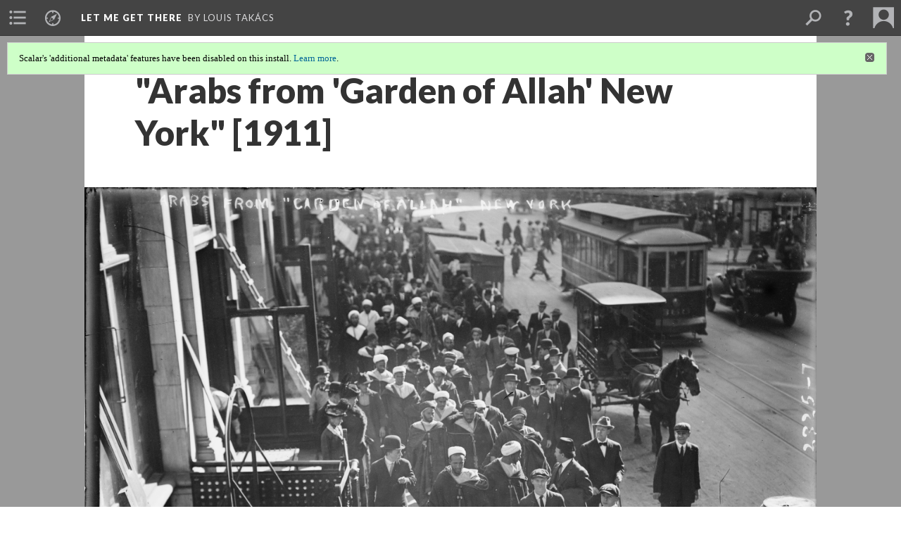

--- FILE ---
content_type: text/html; charset=UTF-8
request_url: https://scalar.usc.edu/works/let-me-get-there/media/garden-of-allah
body_size: 45312
content:
<?xml version="1.0" encoding="UTF-8"?>
<!DOCTYPE html>
<html xml:lang="en" lang="en"
	xmlns:rdf="http://www.w3.org/1999/02/22-rdf-syntax-ns#"
	xmlns:rdfs="http://www.w3.org/2000/01/rdf-schema#"
	xmlns:dc="http://purl.org/dc/elements/1.1/"
	xmlns:dcterms="http://purl.org/dc/terms/"
	xmlns:ctag="http://commontag.org/ns#"
	xmlns:art="http://simile.mit.edu/2003/10/ontologies/artstor#"
	xmlns:sioc="http://rdfs.org/sioc/ns#"
	xmlns:sioctypes="http://rdfs.org/sioc/types#"
	xmlns:foaf="http://xmlns.com/foaf/0.1/"
	xmlns:owl="http://www.w3.org/2002/07/owl#"
	xmlns:ov="http://open.vocab.org/terms/"
	xmlns:oac="http://www.openannotation.org/ns/"
	xmlns:scalar="http://scalar.usc.edu/2012/01/scalar-ns#"
	xmlns:shoah="http://tempuri.org/"
	xmlns:prov="http://www.w3.org/ns/prov#"
	xmlns:exif="http://ns.adobe.com/exif/1.0/"
	xmlns:iptc="http://ns.exiftool.ca/IPTC/IPTC/1.0/"
	xmlns:bibo="http://purl.org/ontology/bibo/"
	xmlns:id3="http://id3.org/id3v2.4.0#"
	xmlns:dwc="http://rs.tdwg.org/dwc/terms/"
	xmlns:vra="http://purl.org/vra/"
	xmlns:cp="http://scalar.cdla.oxycreates.org/commonplace/terms/"
	xmlns:tk="http://localcontexts.org/tk/"
	xmlns:gpano="http://ns.google.com/photos/1.0/panorama/"
>
<head>
<title>"Arabs from 'Garden of Allah' New York" [1911]</title>
<base href="https://scalar.usc.edu/works/let-me-get-there/media/garden-of-allah.16" />
<meta name="description" content="More than 20 Riffians walk a crowded sidewalk in New York City, just a day after their arrival at Ellis Island on 13 October 1911. The New York Times sarcastically reported on the scene: “Broadway experienced a Moroccan invasion yesterday afternoon when a party of twenty-five Berbers, in turbans and tunics, walked from Twenty-third Street to the Hotel Knickerbocker, on their first trip through an ‘infidel’ city. […] The buildings, the street cars, the bustle of the city attracted barely a passing notice from the dignified visitors.” (New York Times, 14 October 1911) The group was one of several brought to the U.S. by Hassan Ben Ali (in the photo, with fez and silver-handled cane) to perform in the Broadway production of &quot;The Garden of Allah&quot; between 1911 and 1914." />
<meta name="viewport" content="initial-scale=1, maximum-scale=1" />
<meta http-equiv="Content-Type" content="text/html; charset=UTF-8" />
<meta property="og:title" content="LET ME GET THERE: &quot;Arabs from &#039;Garden of Allah&#039; New York&quot; [1911]" />
<meta property="og:site_name" content="LET ME GET THERE" />
<meta property="og:url" content="https://scalar.usc.edu/works/let-me-get-there/media/garden-of-allah" />
<meta property="og:description" content="More than 20 Riffians walk a crowded sidewalk in New York City, just a day after their arrival at Ellis Island on 13 October 1911. The New York Times sarcastically reported on the scene: “Broadway experienced a Moroccan invasion yesterday afternoon when a party of twenty-five Berbers, in turbans and tunics, walked from Twenty-third Street to the Hotel Knickerbocker, on their first trip through an ‘infidel’ city. […] The buildings, the street cars, the bustle of the city attracted barely a passing notice from the dignified visitors.” (New York Times, 14 October 1911) The group was one of several brought to the U.S. by Hassan Ben Ali (in the photo, with fez and silver-handled cane) to perform in the Broadway production of &quot;The Garden of Allah&quot; between 1911 and 1914." />
<meta property="og:image" content="https://scalar.usc.edu/works/let-me-get-there/media/garden-of-allah.jpg" />
<meta property="og:type" content="article" />
<link rel="canonical" href="https://scalar.usc.edu/works/let-me-get-there/media/garden-of-allah" />
<link rel="shortcut icon" href="https://scalar.usc.edu/works/system/application/views/arbors/html5_RDFa/favicon_16.gif" />
<link rel="apple-touch-icon" href="https://scalar.usc.edu/works/system/application/views/arbors/html5_RDFa/favicon_114.jpg" />
<link id="urn" rel="scalar:urn" href="urn:scalar:version:2877066" />
<link id="view" href="plain" />
<link id="default_view" href="plain" />
<link id="primary_role" rel="scalar:primary_role" href="http://scalar.usc.edu/2012/01/scalar-ns#Media" />
<link id="terms_of_service" rel="dcterms:accessRights" href="http://scalar.usc.edu/terms-of-service/" />
<link id="privacy_policy" rel="dcterms:accessRights" href="http://scalar.usc.edu/privacy-policy/" />
<link id="scalar_version" href="2.6.9
" />
<link id="book_id" href="16062" />
<link id="parent" href="https://scalar.usc.edu/works/let-me-get-there/" />
<link id="approot" href="https://scalar.usc.edu/works/system/application/" />
<link id="flowplayer_key" href="#$095b1678109acb79c61" />
<link id="soundcloud_id" href="55070ba50cb72b8e26f220916c4d54a3" />
<link id="recaptcha2_site_key" href="6Lf3KioTAAAAAO6t462Rf3diixP1vprCIcGBTcVZ" />
<link id="recaptcha_public_key" href="6LcXg8sSAAAAAHH0MII0Enz8_u4QHQdStcJY1YGM" />
<link id="margin_nav" href="true" />
<link id="external_direct_hyperlink" href="true" />
<link id="google_maps_key" href="AIzaSyBOttvbPzBW47HCrZ24RZHaftXtHVwuvFU" />
<link id="harvard_art_museums_key" href="" />
<link id="CI_elapsed_time" href="0.1471" />
<link type="text/css" rel="stylesheet" href="https://scalar.usc.edu/works/system/application/views/melons/cantaloupe/css/reset.css" />
<link type="text/css" rel="stylesheet" href="https://scalar.usc.edu/works/system/application/views/melons/cantaloupe/css/bootstrap.min.css" />
<link type="text/css" rel="stylesheet" href="https://scalar.usc.edu/works/system/application/views/melons/cantaloupe/css/bootstrap-accessibility.css" />
<link type="text/css" rel="stylesheet" href="https://scalar.usc.edu/works/system/application/views/melons/cantaloupe/../../widgets/mediaelement/css/annotorious.css" />
<link type="text/css" rel="stylesheet" href="https://scalar.usc.edu/works/system/application/views/melons/cantaloupe/../../widgets/mediaelement/mediaelement.css" />
<link type="text/css" rel="stylesheet" href="https://scalar.usc.edu/works/system/application/views/melons/cantaloupe/css/common.css" />
<link type="text/css" rel="stylesheet" href="https://scalar.usc.edu/works/system/application/views/melons/cantaloupe/css/scalarvis.css" />
<link type="text/css" rel="stylesheet" href="https://scalar.usc.edu/works/system/application/views/melons/cantaloupe/css/header.css" />
<link type="text/css" rel="stylesheet" href="https://scalar.usc.edu/works/system/application/views/melons/cantaloupe/css/widgets.css" />
<link type="text/css" rel="stylesheet" href="https://scalar.usc.edu/works/system/application/views/melons/cantaloupe/css/responsive.css" />
<link type="text/css" rel="stylesheet" href="https://scalar.usc.edu/works/system/application/views/melons/cantaloupe/css/timeline.css" />
<link type="text/css" rel="stylesheet" href="https://scalar.usc.edu/works/system/application/views/melons/cantaloupe/css/timeline.theme.scalar.css" />
<link type="text/css" rel="stylesheet" href="https://scalar.usc.edu/works/system/application/views/melons/cantaloupe/css/screen_print.css" media="screen,print" />
<script type="text/javascript" src="https://scalar.usc.edu/works/system/application/views/arbors/html5_RDFa/js/jquery-3.4.1.min.js"></script>
<script type="text/javascript" src="https://www.google.com/recaptcha/api.js?render=explicit"></script>
<script type="text/javascript" src="https://scalar.usc.edu/works/system/application/views/melons/cantaloupe/js/bootstrap.min.js"></script>
<script type="text/javascript" src="https://scalar.usc.edu/works/system/application/views/melons/cantaloupe/js/jquery.bootstrap-modal.js"></script>
<script type="text/javascript" src="https://scalar.usc.edu/works/system/application/views/melons/cantaloupe/js/jquery.bootstrap-accessibility.js"></script>
<script type="text/javascript" src="https://scalar.usc.edu/works/system/application/views/melons/cantaloupe/js/main.js"></script>
<script type="text/javascript" src="https://scalar.usc.edu/works/system/application/views/melons/cantaloupe/js/jquery.dotdotdot.js"></script>
<script type="text/javascript" src="https://scalar.usc.edu/works/system/application/views/melons/cantaloupe/js/jquery.scrollTo.min.js"></script>
<script type="text/javascript" src="https://scalar.usc.edu/works/system/application/views/melons/cantaloupe/js/scalarheader.jquery.js"></script>
<script type="text/javascript" src="https://scalar.usc.edu/works/system/application/views/melons/cantaloupe/js/scalarpage.jquery.js"></script>
<script type="text/javascript" src="https://scalar.usc.edu/works/system/application/views/melons/cantaloupe/js/scalarmedia.jquery.js"></script>
<script type="text/javascript" src="https://scalar.usc.edu/works/system/application/views/melons/cantaloupe/js/scalarmediadetails.jquery.js"></script>
<script type="text/javascript" src="https://scalar.usc.edu/works/system/application/views/melons/cantaloupe/js/scalarindex.jquery.js"></script>
<script type="text/javascript" src="https://scalar.usc.edu/works/system/application/views/melons/cantaloupe/js/scalarhelp.jquery.js"></script>
<script type="text/javascript" src="https://scalar.usc.edu/works/system/application/views/melons/cantaloupe/js/scalarcomments.jquery.js"></script>
<script type="text/javascript" src="https://scalar.usc.edu/works/system/application/views/melons/cantaloupe/js/scalarsearch.jquery.js"></script>
<script type="text/javascript" src="https://scalar.usc.edu/works/system/application/views/melons/cantaloupe/js/scalarvisualizations.jquery.js"></script>
<script type="text/javascript" src="https://scalar.usc.edu/works/system/application/views/melons/cantaloupe/js/scalarstructuredgallery.jquery.js"></script>
<script type="text/javascript" src="https://scalar.usc.edu/works/system/application/views/melons/cantaloupe/js/scalarwidgets.jquery.js"></script>
<script type="text/javascript" src="https://scalar.usc.edu/works/system/application/views/melons/cantaloupe/js/scalarlenses.jquery.js"></script>
<script type="text/javascript" src="https://scalar.usc.edu/works/system/application/views/melons/cantaloupe/js/jquery.tabbing.js"></script>
<script>
$.getScript("https://www.googletagmanager.com/gtag/js?id=G-VSGL2S8Y0T'", function() {
  window.dataLayer = window.dataLayer || [];
  function gtag(){dataLayer.push(arguments);}
  gtag('js', new Date());
  gtag('config', 'G-VSGL2S8Y0T');
});

</script>
</head>
<body class="primary_role_media">

<article role="main">
	<header>
		<noscript><div class="error notice-js-required"><p>This site requires Javascript to be turned on. Please <a href="http://www.btny.purdue.edu/enablejavascript.html">enable Javascript</a> and reload the page.</p></div></noscript>
		<div class="scalarnotice notice-book-msg" style="display:none;" data-cookie="ci_hide_scalar_book_msg">Scalar's 'additional metadata' features have been disabled on this install. <a href="https://scalar.usc.edu">Learn more</a>.</div>
		<!-- Book -->
		<span resource="https://scalar.usc.edu/works/let-me-get-there" typeof="scalar:Book">
			<span property="dcterms:title" content="LET ME GET THERE"><a id="book-title" href="https://scalar.usc.edu/works/let-me-get-there/index"><span data-email-authors="true" data-hide-versions="true" data-margin-nav="true">LET ME GET THERE</span></a></span>
			<a class="metadata" tabindex="-1" inert rel="dcterms:hasPart" href="https://scalar.usc.edu/works/let-me-get-there/media/garden-of-allah"></a>
			<a class="metadata" tabindex="-1" inert rel="dcterms:tableOfContents" href="https://scalar.usc.edu/works/let-me-get-there/toc"></a>
			<a class="metadata" tabindex="-1" inert rel="sioc:has_owner" href="https://scalar.usc.edu/works/let-me-get-there/users/17554#index=0&role=author&listed=1"></a>
			<a class="metadata" tabindex="-1" inert rel="dcterms:publisher" href="https://scalar.usc.edu/works/let-me-get-there/publisher"></a>
		</span>
		<span inert resource="https://scalar.usc.edu/works/let-me-get-there/toc" typeof="scalar:Page">
			<span class="metadata" property="dcterms:title">Main Menu</span>
			<a class="metadata" tabindex="-1" rel="dcterms:references" href="https://scalar.usc.edu/works/let-me-get-there/introduction#index=1"></a>
			<a class="metadata" tabindex="-1" rel="dcterms:references" href="https://scalar.usc.edu/works/let-me-get-there/scope#index=2"></a>
			<a class="metadata" tabindex="-1" rel="dcterms:references" href="https://scalar.usc.edu/works/let-me-get-there/leaving-home#index=3"></a>
			<a class="metadata" tabindex="-1" rel="dcterms:references" href="https://scalar.usc.edu/works/let-me-get-there/immigrants-photographic-legacy#index=4"></a>
			<a class="metadata" tabindex="-1" rel="dcterms:references" href="https://scalar.usc.edu/works/let-me-get-there/sherman-and-hine-at-ellis-island#index=5"></a>
			<a class="metadata" tabindex="-1" rel="dcterms:references" href="https://scalar.usc.edu/works/let-me-get-there/deanonymizing-sherman-and-hines-photographs#index=6"></a>
			<a class="metadata" tabindex="-1" rel="dcterms:references" href="https://scalar.usc.edu/works/let-me-get-there/another-view-passport-photos#index=7"></a>
			<a class="metadata" tabindex="-1" rel="dcterms:references" href="https://scalar.usc.edu/works/let-me-get-there/photo-collections#index=8"></a>
			<a class="metadata" tabindex="-1" rel="dcterms:references" href="https://scalar.usc.edu/works/let-me-get-there/ordinary-people-extraordinary-lives#index=9"></a>
			<a class="metadata" tabindex="-1" rel="dcterms:references" href="https://scalar.usc.edu/works/let-me-get-there/conclusion#index=10"></a>
			<a class="metadata" tabindex="-1" rel="dcterms:references" href="https://scalar.usc.edu/works/let-me-get-there/credits-and-motivation#index=11"></a>
			<a class="metadata" tabindex="-1" rel="dcterms:references" href="https://scalar.usc.edu/works/let-me-get-there/terms-of-use--copyright#index=12"></a>
		</span>
		<span inert resource="https://scalar.usc.edu/works/let-me-get-there/introduction" typeof="scalar:Composite">
			<a class="metadata" tabindex="-1" rel="dcterms:hasVersion" href="https://scalar.usc.edu/works/let-me-get-there/introduction.14"></a>
			<a class="metadata" tabindex="-1" rel="dcterms:isPartOf" href="https://scalar.usc.edu/works/let-me-get-there"></a>
		</span>
		<span inert resource="https://scalar.usc.edu/works/let-me-get-there/introduction.14" typeof="scalar:Version">
			<span class="metadata" property="dcterms:title">Introduction</span>
			<span class="metadata" property="dcterms:description"></span>
			<a class="metadata" tabindex="-1" rel="dcterms:isVersionOf" href="https://scalar.usc.edu/works/let-me-get-there/introduction"></a>
		</span>
		<span inert resource="https://scalar.usc.edu/works/let-me-get-there/scope" typeof="scalar:Composite">
			<a class="metadata" tabindex="-1" rel="dcterms:hasVersion" href="https://scalar.usc.edu/works/let-me-get-there/scope.14"></a>
			<a class="metadata" tabindex="-1" rel="dcterms:isPartOf" href="https://scalar.usc.edu/works/let-me-get-there"></a>
		</span>
		<span inert resource="https://scalar.usc.edu/works/let-me-get-there/scope.14" typeof="scalar:Version">
			<span class="metadata" property="dcterms:title">Scope</span>
			<span class="metadata" property="dcterms:description"></span>
			<a class="metadata" tabindex="-1" rel="dcterms:isVersionOf" href="https://scalar.usc.edu/works/let-me-get-there/scope"></a>
		</span>
		<span inert resource="https://scalar.usc.edu/works/let-me-get-there/leaving-home" typeof="scalar:Composite">
			<a class="metadata" tabindex="-1" rel="dcterms:hasVersion" href="https://scalar.usc.edu/works/let-me-get-there/leaving-home.3"></a>
			<a class="metadata" tabindex="-1" rel="dcterms:isPartOf" href="https://scalar.usc.edu/works/let-me-get-there"></a>
		</span>
		<span inert resource="https://scalar.usc.edu/works/let-me-get-there/leaving-home.3" typeof="scalar:Version">
			<span class="metadata" property="dcterms:title">Leaving home</span>
			<span class="metadata" property="dcterms:description"></span>
			<a class="metadata" tabindex="-1" rel="dcterms:isVersionOf" href="https://scalar.usc.edu/works/let-me-get-there/leaving-home"></a>
		</span>
		<span inert resource="https://scalar.usc.edu/works/let-me-get-there/immigrants-photographic-legacy" typeof="scalar:Composite">
			<a class="metadata" tabindex="-1" rel="dcterms:hasVersion" href="https://scalar.usc.edu/works/let-me-get-there/immigrants-photographic-legacy.14"></a>
			<a class="metadata" tabindex="-1" rel="dcterms:isPartOf" href="https://scalar.usc.edu/works/let-me-get-there"></a>
		</span>
		<span inert resource="https://scalar.usc.edu/works/let-me-get-there/immigrants-photographic-legacy.14" typeof="scalar:Version">
			<span class="metadata" property="dcterms:title">Immigrants’ photographic legacy</span>
			<span class="metadata" property="dcterms:description"></span>
			<a class="metadata" tabindex="-1" rel="dcterms:isVersionOf" href="https://scalar.usc.edu/works/let-me-get-there/immigrants-photographic-legacy"></a>
		</span>
		<span inert resource="https://scalar.usc.edu/works/let-me-get-there/sherman-and-hine-at-ellis-island" typeof="scalar:Composite">
			<a class="metadata" tabindex="-1" rel="dcterms:hasVersion" href="https://scalar.usc.edu/works/let-me-get-there/sherman-and-hine-at-ellis-island.6"></a>
			<a class="metadata" tabindex="-1" rel="dcterms:isPartOf" href="https://scalar.usc.edu/works/let-me-get-there"></a>
		</span>
		<span inert resource="https://scalar.usc.edu/works/let-me-get-there/sherman-and-hine-at-ellis-island.6" typeof="scalar:Version">
			<span class="metadata" property="dcterms:title">Sherman and Hine at Ellis Island</span>
			<span class="metadata" property="dcterms:description"></span>
			<a class="metadata" tabindex="-1" rel="dcterms:isVersionOf" href="https://scalar.usc.edu/works/let-me-get-there/sherman-and-hine-at-ellis-island"></a>
		</span>
		<span inert resource="https://scalar.usc.edu/works/let-me-get-there/deanonymizing-sherman-and-hines-photographs" typeof="scalar:Composite">
			<a class="metadata" tabindex="-1" rel="dcterms:hasVersion" href="https://scalar.usc.edu/works/let-me-get-there/deanonymizing-sherman-and-hines-photographs.12"></a>
			<a class="metadata" tabindex="-1" rel="dcterms:isPartOf" href="https://scalar.usc.edu/works/let-me-get-there"></a>
		</span>
		<span inert resource="https://scalar.usc.edu/works/let-me-get-there/deanonymizing-sherman-and-hines-photographs.12" typeof="scalar:Version">
			<span class="metadata" property="dcterms:title">Deanonymizing Sherman and Hine's photographs</span>
			<span class="metadata" property="dcterms:description"></span>
			<a class="metadata" tabindex="-1" rel="dcterms:isVersionOf" href="https://scalar.usc.edu/works/let-me-get-there/deanonymizing-sherman-and-hines-photographs"></a>
		</span>
		<span inert resource="https://scalar.usc.edu/works/let-me-get-there/another-view-passport-photos" typeof="scalar:Composite">
			<a class="metadata" tabindex="-1" rel="dcterms:hasVersion" href="https://scalar.usc.edu/works/let-me-get-there/another-view-passport-photos.8"></a>
			<a class="metadata" tabindex="-1" rel="dcterms:isPartOf" href="https://scalar.usc.edu/works/let-me-get-there"></a>
		</span>
		<span inert resource="https://scalar.usc.edu/works/let-me-get-there/another-view-passport-photos.8" typeof="scalar:Version">
			<span class="metadata" property="dcterms:title">Another view: passport photos</span>
			<span class="metadata" property="dcterms:description"></span>
			<a class="metadata" tabindex="-1" rel="dcterms:isVersionOf" href="https://scalar.usc.edu/works/let-me-get-there/another-view-passport-photos"></a>
		</span>
		<span inert resource="https://scalar.usc.edu/works/let-me-get-there/photo-collections" typeof="scalar:Composite">
			<a class="metadata" tabindex="-1" rel="dcterms:hasVersion" href="https://scalar.usc.edu/works/let-me-get-there/photo-collections.16"></a>
			<a class="metadata" tabindex="-1" rel="dcterms:isPartOf" href="https://scalar.usc.edu/works/let-me-get-there"></a>
		</span>
		<span inert resource="https://scalar.usc.edu/works/let-me-get-there/photo-collections.16" typeof="scalar:Version">
			<span class="metadata" property="dcterms:title">Photo collections</span>
			<span class="metadata" property="dcterms:description"></span>
			<a class="metadata" tabindex="-1" rel="dcterms:isVersionOf" href="https://scalar.usc.edu/works/let-me-get-there/photo-collections"></a>
		</span>
		<span inert resource="https://scalar.usc.edu/works/let-me-get-there/ordinary-people-extraordinary-lives" typeof="scalar:Composite">
			<a class="metadata" tabindex="-1" rel="dcterms:hasVersion" href="https://scalar.usc.edu/works/let-me-get-there/ordinary-people-extraordinary-lives.6"></a>
			<a class="metadata" tabindex="-1" rel="dcterms:isPartOf" href="https://scalar.usc.edu/works/let-me-get-there"></a>
		</span>
		<span inert resource="https://scalar.usc.edu/works/let-me-get-there/ordinary-people-extraordinary-lives.6" typeof="scalar:Version">
			<span class="metadata" property="dcterms:title">Ordinary people, extraordinary lives</span>
			<span class="metadata" property="dcterms:description"></span>
			<a class="metadata" tabindex="-1" rel="dcterms:isVersionOf" href="https://scalar.usc.edu/works/let-me-get-there/ordinary-people-extraordinary-lives"></a>
		</span>
		<span inert resource="https://scalar.usc.edu/works/let-me-get-there/conclusion" typeof="scalar:Composite">
			<a class="metadata" tabindex="-1" rel="dcterms:hasVersion" href="https://scalar.usc.edu/works/let-me-get-there/conclusion.19"></a>
			<a class="metadata" tabindex="-1" rel="dcterms:isPartOf" href="https://scalar.usc.edu/works/let-me-get-there"></a>
		</span>
		<span inert resource="https://scalar.usc.edu/works/let-me-get-there/conclusion.19" typeof="scalar:Version">
			<span class="metadata" property="dcterms:title">Conclusion: the past has a future we never expect...</span>
			<span class="metadata" property="dcterms:description"></span>
			<a class="metadata" tabindex="-1" rel="dcterms:isVersionOf" href="https://scalar.usc.edu/works/let-me-get-there/conclusion"></a>
		</span>
		<span inert resource="https://scalar.usc.edu/works/let-me-get-there/credits-and-motivation" typeof="scalar:Composite">
			<a class="metadata" tabindex="-1" rel="dcterms:hasVersion" href="https://scalar.usc.edu/works/let-me-get-there/credits-and-motivation.5"></a>
			<a class="metadata" tabindex="-1" rel="dcterms:isPartOf" href="https://scalar.usc.edu/works/let-me-get-there"></a>
		</span>
		<span inert resource="https://scalar.usc.edu/works/let-me-get-there/credits-and-motivation.5" typeof="scalar:Version">
			<span class="metadata" property="dcterms:title">Credits and motivation</span>
			<span class="metadata" property="dcterms:description"></span>
			<a class="metadata" tabindex="-1" rel="dcterms:isVersionOf" href="https://scalar.usc.edu/works/let-me-get-there/credits-and-motivation"></a>
		</span>
		<span inert resource="https://scalar.usc.edu/works/let-me-get-there/terms-of-use--copyright" typeof="scalar:Composite">
			<a class="metadata" tabindex="-1" rel="dcterms:hasVersion" href="https://scalar.usc.edu/works/let-me-get-there/terms-of-use--copyright.10"></a>
			<a class="metadata" tabindex="-1" rel="dcterms:isPartOf" href="https://scalar.usc.edu/works/let-me-get-there"></a>
		</span>
		<span inert resource="https://scalar.usc.edu/works/let-me-get-there/terms-of-use--copyright.10" typeof="scalar:Version">
			<span class="metadata" property="dcterms:title">Terms of Use, copyright & contact</span>
			<span class="metadata" property="dcterms:description"></span>
			<a class="metadata" tabindex="-1" rel="dcterms:isVersionOf" href="https://scalar.usc.edu/works/let-me-get-there/terms-of-use--copyright"></a>
		</span>
		<span resource="https://scalar.usc.edu/works/let-me-get-there/users/17554" typeof="foaf:Person">
			<span class="metadata" aria-hidden="true" property="foaf:name">Louis Takács</span>
			<span class="metadata" aria-hidden="true" property="foaf:mbox_sha1sum">7841be6ee4f860ae11fdabc342ec4865ab90e4c0</span>
		</span>
		<span inert resource="https://scalar.usc.edu/works/let-me-get-there/publisher" typeof="scalar:Page">
			<span class="metadata" property="dcterms:title">© 2019–2026 Louis Takács</span>
		</span>
		<!-- Page -->
		<h1 property="dcterms:title">"Arabs from 'Garden of Allah' New York" [1911]</h1>
		<span resource="https://scalar.usc.edu/works/let-me-get-there/media/garden-of-allah" typeof="scalar:Media">
			<a class="metadata" tabindex="-1" inert rel="dcterms:hasVersion" href="https://scalar.usc.edu/works/let-me-get-there/media/garden-of-allah.16"></a>
			<a class="metadata" tabindex="-1" inert rel="dcterms:isPartOf" href="https://scalar.usc.edu/works/let-me-get-there"></a>
			<span class="metadata" aria-hidden="true" property="scalar:isLive">1</span>
			<a class="metadata" tabindex="-1" aria-hidden="true" rel="art:thumbnail" href="http://scalar.usc.edu/works/let-me-get-there/media/garden-of-allah_thumb.jpg"></a>
			<a class="metadata" tabindex="-1" aria-hidden="true" rel="prov:wasAttributedTo" href="https://scalar.usc.edu/works/let-me-get-there/users/17554"></a>
			<span class="metadata" aria-hidden="true" property="dcterms:created">2019-03-28T08:34:41-07:00</span>
			<a class="metadata" tabindex="-1" aria-hidden="true" rel="scalar:urn" href="urn:scalar:content:852984"></a>
		</span>
		<span resource="https://scalar.usc.edu/works/let-me-get-there/users/17554" typeof="foaf:Person">
			<span class="metadata" aria-hidden="true" property="foaf:name">Louis Takács</span>
			<span class="metadata" aria-hidden="true" property="foaf:mbox_sha1sum">7841be6ee4f860ae11fdabc342ec4865ab90e4c0</span>
		</span>
		<span class="metadata" inert id="book-id">16062</span>
		<a class="metadata" tabindex="-1" inert rel="dcterms:isVersionOf" href="https://scalar.usc.edu/works/let-me-get-there/media/garden-of-allah"></a>
		<span class="metadata" aria-hidden="true" property="ov:versionnumber">16</span>
		<span class="metadata" aria-hidden="true" property="dcterms:description">More than 20 Riffians walk a crowded sidewalk in New York City, just a day after their arrival at Ellis Island on 13 October 1911. The New York Times sarcastically reported on the scene: “Broadway experienced a Moroccan invasion yesterday afternoon when a party of twenty-five Berbers, in turbans and tunics, walked from Twenty-third Street to the Hotel Knickerbocker, on their first trip through an ‘infidel’ city. […] The buildings, the street cars, the bustle of the city attracted barely a passing notice from the dignified visitors.” (New York Times, 14 October 1911) The group was one of several brought to the U.S. by Hassan Ben Ali (in the photo, with fez and silver-handled cane) to perform in the Broadway production of "The Garden of Allah" between 1911 and 1914.</span>
		<a class="metadata" tabindex="-1" aria-hidden="true" rel="art:url" href="https://scalar.usc.edu/works/let-me-get-there/media/garden-of-allah.jpg"></a>
		<span class="metadata" aria-hidden="true" property="scalar:defaultView">plain</span>
		<a class="metadata" tabindex="-1" aria-hidden="true" rel="prov:wasAttributedTo" href="https://scalar.usc.edu/works/let-me-get-there/users/17554"></a>
		<span class="metadata" aria-hidden="true" property="dcterms:created">2022-01-07T09:43:42-08:00</span>
		<a class="metadata" tabindex="-1" aria-hidden="true" rel="scalar:urn" href="urn:scalar:version:2877066"></a>
		<span resource="https://scalar.usc.edu/works/let-me-get-there/users/17554" typeof="foaf:Person">
			<span class="metadata" aria-hidden="true" property="foaf:name">Louis Takács</span>
			<span class="metadata" aria-hidden="true" property="foaf:mbox_sha1sum">7841be6ee4f860ae11fdabc342ec4865ab90e4c0</span>
		</span>
	</header>
	<span property="sioc:content"></span>

	<section>
		<h1>This page is referenced by:</h1>
		<ul class="has_reference">
			<li>
				<a inert rel="dcterms:isReferencedBy" href="https://scalar.usc.edu/works/let-me-get-there/north-african-immigrant-1913.6"></a>
				<span resource="https://scalar.usc.edu/works/let-me-get-there/north-african-immigrant-1913" typeof="scalar:Composite">
					<a inert rel="dcterms:hasVersion" href="https://scalar.usc.edu/works/let-me-get-there/north-african-immigrant-1913.6"></a>
					<span class="metadata" aria-hidden="true" property="scalar:isLive">1</span>
					<span class="metadata" aria-hidden="true" property="art:thumbnail">media/riffian-berber-1913.jpg</span>
					<span class="metadata" aria-hidden="true" property="scalar:background">media/background-2.jpg</span>
					<span class="metadata" aria-hidden="true" property="scalar:banner">media/riff-morocco-inset-1909.jpg</span>
					<a class="metadata" tabindex="-1" aria-hidden="true" rel="prov:wasAttributedTo" href="https://scalar.usc.edu/works/let-me-get-there/users/17554"></a>
					<span class="metadata" aria-hidden="true" property="dcterms:created">2019-03-28T06:53:00-07:00</span>
					<a class="metadata" tabindex="-1" aria-hidden="true" rel="scalar:urn" href="urn:scalar:content:852980"></a>
				</span>
				<span inert resource="https://scalar.usc.edu/works/let-me-get-there/north-african-immigrant-1913.6" typeof="scalar:Version">
					<span property="dcterms:title" content="&lt;em&gt;North African immigrant&lt;/em&gt; [1913]">
						<a href="https://scalar.usc.edu/works/let-me-get-there/north-african-immigrant-1913"><em>North African immigrant</em> [1913]</a>
					</span>
					<a rel="dcterms:isVersionOf" href="https://scalar.usc.edu/works/let-me-get-there/north-african-immigrant-1913"></a>
					<span class="metadata" aria-hidden="true" property="ov:versionnumber">6</span>
					<span class="metadata" aria-hidden="true" property="scalar:defaultView">image_header</span>
					<a class="metadata" tabindex="-1" aria-hidden="true" rel="prov:wasAttributedTo" href="https://scalar.usc.edu/works/let-me-get-there/users/17554"></a>
					<span class="metadata" aria-hidden="true" property="dcterms:created">2025-06-15T10:53:11-07:00</span>
					<a class="metadata" tabindex="-1" aria-hidden="true" rel="scalar:urn" href="urn:scalar:version:3888012"></a>
					<span class="metadata" property="sioc:content"><p><em>In Sherman&#39;s <a data-size="medium" data-align="right" data-caption="title-and-description" data-annotations="" resource="media/augustus-f-sherman-north-african-immigrant-1913" href="http://scalar.usc.edu/works/let-me-get-there/media/riffian-berber-1913.jpg">North African Immigrant</a> portrait, we see a solitary man dressed in the traditional attire of a Riffian,&nbsp;an Amazigh sub-ethnic group that has inhabited areas in and around the Riff mountain range in Northern Morocco for millennia.<a title="" href="#_edn1" name="_ednref1"><sup>1</sup></a> He holds a small stringed instrument in his left hand, perhaps a gunibri,&nbsp;and though his stance appears to indicate some degree of dislocation with his new, strange surroundings, his eyes burn through Sherman&#39;s camera lens. He&#39;s come to an America that&#39;s riding an Orientalist craze, which is in part what brought him and hundreds of other Moroccans to North America&mdash;but he has agency.</em></p><h2>They are not known as immigrants...</h2>The knowledge available to immigrant inspectors, and to Sherman himself, in designating ethnicity (at the time called &quot;Race or People&quot;) for prospective immigrants at Ellis Island was limited and often extraordinarily dubious in practice, particularly when it came to non-western arrivals.<a title="" href="#_edn2" name="_ednref2"><sup>2</sup></a> This is indicative of an era when misguided science reigned, and in part explains the vague caption Sherman assigned. However, the portrait itself contains indicators that, when combined with the relatively unique migration patterns of Moroccans to the U.S., points to a likely migration scenario and ultimately, identity.<br /><br />Awkwardly dangling from the man&#39;s neck is a string that holds an immigrant identification tag; it lists his name along with information about the ship and details from the ship&#39;s manifest that was made before embarkation. His name and the ship&#39;s name are not discernible, but one can clearly see the number &quot;2&quot;, which indicates the <em>Manifest Sheet Number;</em> and below it, the number &quot;1&quot;, which indicates the <em>List Number</em>, i.e. the line number on the ship&#39;s manifest. There is a comparatively small amount of ship manifests that record the entry of Moroccans during the early 20th century, and only a few that identify Berbers (Imazighen)&mdash;and there&#39;s only one match among the handful of manifests to the &quot;2&quot; and the &quot;1&quot;.<br /><a data-size="large" data-align="center" data-caption="title-and-description" data-annotations="" class="inline" resource="media/riff-berber-arrival-1913" name="scalar-inline-media" href="http://scalar.usc.edu/works/let-me-get-there/media/riff-berber-arrival-1913.jpg"></a>The subject&#39;s ethnicity, appearance, details on the ship&#39;s manifest, and, most importantly, the immigrant ID tag, point to a specific individual: Haroun Riffi Ben Mohamed, a Riffian from the small settlement of Riff, Morocco.<br /><br />Listed on line 1, sheet number 2 from the <em>S.S. Antonio Lopez&#39;s</em> manifest above, Ben Mohamed came less than a year after his once independent homeland had become a French protectorate, a move which ushered in years of unrest among Imazighen, Arabs and the colonial powers of both France and Spain. His birthplace and residence at the time of his emigration was not far from one of the key flash points of the ongoing conflicts between Riffians and Spanish forces, i.e. the Second Melillan campaign (<em>Guerra de Melilla</em>) in 1909.<br /><a data-size="large" data-align="center" data-caption="title-and-description" data-annotations="" class="inline" resource="media/riff-morocco-inset-1909" name="scalar-inline-media" href="http://scalar.usc.edu/works/let-me-get-there/media/riff-morocco-inset-1909.jpg"></a>Just a few years after the unrest, Ben Mohamed crossed the Atlantic with a group of 30 Moroccans (&quot;Arabs and Berbers&quot;) on the <em>S.S. Antonio Lopez</em>, bound for New York. According to the 1913 ship&#39;s manifest, Ben Mohamed was 32, married, had &quot;whiskers&quot;, and his occupation was listed as&nbsp;&quot;actor&quot;. Given his circumstance, the ascribed profession was more likely what he&#39;d be doing in the U.S., rather than his actual trade while living in the Riff mountains. Like the rest of the group, he had $25 to his name and his stated final destination was Luna Park, Coney Island.<br /><br />Whatever trade or calling Ben Mohamed&nbsp;and the rest of the group had back in Morocco, they were now coming to New York as performers.<h2>In <em>The Garden of Allah</em></h2>Non-urban Moroccans, such as Riffians, didn&#39;t emigrate to distant lands like the United States by chance or in any great numbers during the early 20th century. The comparatively few that did emigrate to the U.S. were more likely to be sojourners rather than immigrants; as with the individuals in a number of Sherman&#39;s other portraits, most were <em>human imports</em> that came to perform under contract. This didn&#39;t happen without substantial effort and expense working through an established network of organizers. One person responsible for importing/bringing more Moroccans into the U.S. than perhaps any other was Moroccan by birth but also a naturalized U.S. citizen, Hassan Ben Ali (1877-1914).<br /><br />Since the 1890s, Ben Ali periodically brought Moroccans to perform as <a data-size="small" data-align="right" data-caption="title-and-description" data-annotations="" resource="media/head-of-the-arabs-1913" href="https://scalar.usc.edu/works/let-me-get-there/media/head-of-the-arabs-1913.jpg">acrobats, dancers, musicians, and stage actors</a>&nbsp;at Luna Park, Dreamland and theaters in New York City&mdash;as well as for Buffalo Bill&#39;s Wild West show, state fairs, sideshows and International Expositions throughout the U.S.&nbsp; Some managed to stay and went on to become naturalized U.S. citizens but the vast majority returned to their homeland.<br /><br />In 1911, Ben Ali was hired to manage a group of Tuareg Amazigh performers in&nbsp;<a target="_blank" href="https://archive.org/details/gardenofallah00hich">Liebler &amp; Co. production of <em>The Garden of Allah</em></a>&nbsp;at New York&#39;s Century Theater.&nbsp; The elaborately staged play was a hit and would go on to tour nationally for several years and subsequently be adapted into a motion picture three times between 1916 and 1936.&nbsp;<br /><br />In October 1911, Ben Ali brought a <a target="_blank" href="https://www.familysearch.org/ark:/61903/3:1:3Q9M-C9T4-596V-Q">group of 25 Moroccans</a> to the U.S. to perform in the next season&#39;s run of <em>The Garden of Allah&nbsp;</em>and appears to have intentionally made them quite visible throughout their time in the U.S. Besides theatrical engagements, they would take part in promotional work for various businesses, including well-publicized appearances at oriental rug stores, even when on tour across the country.<br /><br />The photo below captures the group maneuvering uneasily on a busy New York sidewalk; they appear to avoid eye contact with bystanders as their column works their way forward, while New Yorkers of all ages smile, gawk, or blithely stare on at the slow moving spectacle.<a data-size="large" data-align="center" data-caption="title-and-description" data-annotations="" class="inline" resource="media/garden-of-allah" name="scalar-inline-media" href="http://scalar.usc.edu/works/let-me-get-there/media/garden-of-allah.jpg"></a><h2><em>Fire and Sword</em></h2>By early 1913, Ben Ali was again recruiting Moroccans for theatrical engagements, not for <em>The Garden of Allah</em> but instead for a massive new historical drama to be staged at Coney Island. It would be an off-off Broadway production&nbsp;for a much larger but entirely different sort of audience, i.e. amusement park goers.&nbsp;<br /><br />This was the group that Ben Mohamed was a part of and the production was called <em>Fire and Sword: The Fall of Adrianople</em>. <a data-size="large" data-align="center" data-caption="title-and-description" data-annotations="" class="inline" resource="media/ben-ali-latest-importation-1913" name="scalar-inline-media" href="https://scalar.usc.edu/works/let-me-get-there/media/ben-ali-latest-importation-1913.jpg"></a>Though not as obvious an orientalist fantasy as <em>The Garden of Allah</em>, it did call for Ben Ali&#39;s Imazighen to perform incongruously out of character, i.e. as Turks...much in the same way that the 1912 group was performing as Arabs from the Sahara. Neither the audience nor the critics seemed to mind or even be aware of the more ludicrous elements filling the enormous stage.<a title="" href="#_edn3" name="_ednref3"><sup>3</sup></a><br /><br />The photo below captures the extravagant but extraordinarily dubious spectacle that these Riffians found themselves in, less than two weeks after their arrival at Ellis Island.<a data-size="large" data-align="center" data-caption="title-and-description" data-annotations="" class="inline" resource="media/fire-sword-1913" name="scalar-inline-media" href="http://scalar.usc.edu/works/let-me-get-there/media/fire-sword-1913.jpg"></a> By October 1913, Ben Mohamed and the rest of the group would be on their way back to Morocco, some five months after landing at Ellis Island. Their departure was covered in the typically cringeworthy manner of the day in the <em>New York Tribune</em> but also sheds some light on the terms under which the group was allowed to stay.&nbsp; During their time in New York, Ben Ali essentially acted as the group&#39;s guardian and was responsible for their actions, which apparently included ensuring that they leave the U.S. by a certain date:<blockquote><p><span style="font-size:11pt"><span style="line-height:115%"><span style="font-family:Calibri,sans-serif">Hassan Ben Ali will breathe a sigh of relief when the last of the Serbs [i.e. Berbers], the Arab tribesman who have been appearing in &quot;Fire and Sword&quot; at Luna, have been safely shipped aboard a vessel bound for the Mediterranean. For Hassan is under bond to the immigration authorities for every man of them, and must kiss goodbye to a sheaf of 100 bills for everyone who is not accounted for at the end of the month. Hassan is Luna&#39;s provider of denizens of the desert. If Luna wants a tribe or two of swarthy sons of Mahomet the management nonchalantly mentions the fact to Hassan, over a postprandial cigar, and Hassan does the rest. He went to Northern Morocco for the Serbs [i.e. Berbers] appearing in &quot;Fire and Sword&quot;. Two of them have brought their Veiled wives along, and one of the ladies has, besides a baby, a little boy who will be having the time of his young life all winter, holding forth to his untraveled comrades at home on the marvels his American year has shown him.<a title="" href="#_edn4" name="_ednref4"><sup>4</sup></a></span></span></span></p></blockquote> As with a number of Sherman&#39;s photos, Ben Mohamed&#39;s has been <a data-size="small" data-align="right" data-caption="title-and-description" data-annotations="" resource="media/ball-north-african-immigrant" href="http://scalar.usc.edu/works/let-me-get-there/media/ball-north-african-immigrant.JPG">re-imagined in new mediums</a> by contemporary artists who were captivated by the 100 year old images. There has been considerable effort to rework Sherman&#39;s portraits and cast them as emblematic of the classic Ellis Island experience, even when the truth behind the photos reveal atypical migration patterns. With Sherman&#39;s <em>North African Immigrant</em>, we have enough evidence to place the subject in a specific scenario and a likely identity to ascribe.<br /><br />Despite the lack of detail surrounding the subject, his is still a worthwhile narrative framing the image to reanimate; successfully doing so adds a vital but otherwise obscured dimension to the act of understanding migration: meaning and purpose. Moreover, even just the ancillary facts of a migration story can expose the hidden fabric on which long-term patterns of discrimination rest. Having a better understanding of that environment&mdash;particularly though visual material&mdash;carries the ability to recast our perceptions of the past, expose long-forgotten movements of peoples, and to more fully realize how fundamentally <i>different but the same </i>U.S. immigration policy and practice has been over the last 100 years&mdash;despite the endless, uninformed stream of political and popular rhetoric from restrictionists past and present.<hr width="33%" size="1" align="left" /><h3>Notes</h3><a title="" href="#_ednref1" name="_edn1"><sup>1</sup></a> This designation first came to my attention via Dr Khalid Bekkaoui&#39;s excellent <em><a target="_blank" href="https://beyond-borders.webs.com/">Beyond Borders: Moroccans in Britain and America</a></em> website, which aims to &quot;shed light on Moroccan travelers and immigrants to Britain and America from the early modern period to the first half of the 20th century.&quot; Ben Mohamed was captioned as &quot;A Riffian Arrives at Ellis Island, 1910.&quot;<br /><br /><a title="" href="#_ednref2" name="_edn2"><sup>2</sup></a> The infamous <a target="_blank" href="https://archive.org/stream/dictionaryofrace00unitrich#page/20">Dictionary of Races or Peoples</a>, first published by the U.S. Immigration Commission in 1911, says nothing about Riffians and gives minimal (and incorrect) explanations on Berbers (Imazighen), save that &quot;they are not known as immigrants.&quot;<br /><br /><a title="" href="#_ednref3" name="_edn3"><sup>3</sup></a> Though meant to depict the bloody&nbsp;Siege of Adrianople that pitted Bulgarians and Serbs against Ottoman Turks during the First Balkan War (1912-1913), Luna Park&#39;s &quot;Fire and Sword&quot; had something else in mind. <em>The Brooklyn Daily Eagle </em>summed up the spectacle just days after Ben Ali&#39;s troupe arrived: &quot;Chief among the new features at Luna, Coney Island, this summer. Is a spectacle of enormous size. It Is called &ldquo;Fire and Sword,&rdquo; and far surpasses anything of the kind ever staged. Here an entire foreign city is shown on a stage 360 feet in length. It is a mountain, municipality nestling among the foothills which melt into the perspective of far away peaks. There are picturesque houses, temples, towers and mosques. From distant mountain battlements guns bristle. The scene portrays a city that has been under the siege of battle. The enemy has withdrawn and the inhabitants believing the siege is over are storking [<em>sic</em>] about in their picturesque costumes defiant of the frowning guns...&quot; <em>The Brooklyn Daily Eagle</em> (Brooklyn, New York). 18 May 1913, Page 35.<br /><br /><a title="" href="#_ednref4" name="_edn4"><sup>4</sup></a> Exodus of Brotherhood of Freaks from Coney&mdash;Magic of Hassan Ben Ali, <em>The New York Tribune</em>, 12 October 1913. Available via <a target="_blank" href="https://chroniclingamerica.loc.gov/lccn/sn83030214/1913-10-12/ed-1/seq-46">Chronicling America</a>.</span>
				</span>
			</li>
		</ul>
	</section>
	</article>

</body>
</html>


--- FILE ---
content_type: application/javascript
request_url: https://scalar.usc.edu/works/system/application/views/melons/cantaloupe/js/scalarstructuredgallery.jquery.js
body_size: 11291
content:
/**
 * Scalar
 * Copyright 2013 The Alliance for Networking Visual Culture.
 * http://scalar.usc.edu/scalar
 * Alliance4NVC@gmail.com
 *
 * Licensed under the Educational Community License, Version 2.0
 * (the "License"); you may not use this file except in compliance
 * with the License. You may obtain a copy of the License at
 *
 * http://www.osedu.org/licenses /ECL-2.0
 *
 * Unless required by applicable law or agreed to in writing,
 * software distributed under the License is distributed on an "AS IS"
 * BASIS, WITHOUT WARRANTIES OR CONDITIONS OF ANY KIND, either express
 * or implied. See the License for the specific language governing
 * permissions and limitations under the License.
 */

(function($) {

	$.scalarstructuredgallery = function(e, options) {

		var SortMethod = {
			Alpha: 'Alpha'
		}

		var DisplayMode = {
			All: 'All',
			Path: 'Path',
			Tag: 'Tag'
		}

		var element = e;
		var mediaContainer;
		var historyBtn;
		var shrinkBtn;
		var expandBtn;
		var allBtn;
		var pathBtn;
		var tagBtn;
		var currentScale = 1.0;
		var mediaCollection;
		var childPaths;
		var childTags;
		var mediaDetails, children, interval;
		var childRelationships = ['path', 'tag', 'reference'],
			relationships = ['path', 'tag'],
			childLoadIndex = -1,
			contentBlocks = [];

		if (window['Spinner']) {
			var spinnerElement = $('<div class="spinner_wrapper"></div>');
			var spinnerOpts = {
			  lines: 13, // The number of lines to draw
			  length: 4, // The length of each line
			  width: 2, // The line thickness
			  radius: 5, // The radius of the inner circle
			  rotate: 0, // The rotation offset
			  color: '#000', // #rgb or #rrggbb
			  speed: 1, // Rounds per second
			  trail: 60, // Afterglow percentage
			  shadow: false, // Whether to render a shadow
			  hwaccel: false, // Whether to use hardware acceleration
			  className: 'spinner', // The CSS class to assign to the spinner
			  zIndex: 2e9, // The z-index (defaults to 2000000000)
			  top: 'auto', // Top position relative to parent in px
			  right: 'auto' // Left position relative to parent in px
			};
			var spinner = new Spinner(spinnerOpts).spin(spinnerElement[0]);
		}

		var gallery = {
			options: $.extend({
			}, options),

			addNodeToCollection: function( collection, parentNode, relationship, node ) {
				if (collection.all.indexOf(node) == -1) {
					collection.all.push(node);
				}
				if ( collection[parentNode.slug+'-'+relationship] == undefined ) {
					collection[parentNode.slug+'-'+relationship] = [node];
				} else {
					collection[parentNode.slug+'-'+relationship].push(node);
				}
			},

			getChildrenOfType: function(node, relationshipsToCheck, type) {
				var children = [];
				var i,j,childNodes,childNode,relationship;
				for (j in relationshipsToCheck) {
					relationship = relationshipsToCheck[j];
					if ( relationship == 'tag' ) {
						childNodes = node.getRelatedNodes(relationship, 'outgoing', false, 'alphabetical');
					} else {
						childNodes = node.getRelatedNodes(relationship, 'outgoing');
					}
					for (i in childNodes) {
						childNode = childNodes[i];
						if ( type == 'all' ) {
							if ( children.indexOf( childNode ) == -1 ) {
								children.push(childNode);
							}
						} else if (childNode.hasScalarType(type) && (children.indexOf(childNode) == -1)) {
							children.push(childNode);
						}
					}
				}
				return children;
			},

			sortCollection: function(collection, method) {

				switch (method) {

					case SortMethod.Alpha:
					collection/*.all*/.sort(function(a, b) {
						var sortTitleA = a.getSortTitle();
						var sortTitleB = b.getSortTitle();
						if (sortTitleA > sortTitleB) {
							return 1;
						} else if (sortTitleA < sortTitleB) {
							return -1;
						}
						return 0;
					});
					break;

				}

			},

			setDisplayMode: function(mode) {

				if (mode != this.currentDisplayMode) {
					this.currentDisplayMode = mode;
					$('#'+mode.toLowerCase()+'Btn').addClass('on');
					gallery.update(mediaCollection);
				}

			},

			createContentBlocks: function() {

				var i, node, block, block_head,
					n = children.length;

				//$( mediaContainer ).append( '<div id="block_head"></div>' );

				block_head = $( '<div id="block_head"></div>' ).appendTo( mediaContainer );

				for ( i = 0; i < n; i++ ) {
					node = children[ i ];

					// create a block where the node's children can be displayed
					if ( node.baseType != "http://scalar.usc.edu/2012/01/scalar-ns#Media" ) {
						// paths and tags, which require an additional ajax call, are distributed down the page
						block = $( '<div id="block_' + node.slug.replace( "/", "-" ) + '" class="content_block"></div>' ).appendTo( mediaContainer );
					} else {
						// media goes at the top so they can be added without delay
						block = $( '<div id="block_' + node.slug.replace( "/", "-" ) + '" class="content_block_media"></div>' ).prependTo( mediaContainer );
					}

					//console.log( "create block: " + node.slug.replace( "/", "-" ) );
					block.data( 'node', node );
					contentBlocks.push( block );

					// create a block where the node's thumbnail can be displayed
					block_head.append( '<span id="block_head_' + node.slug.replace( "/", "-" ) + '"></span>' );
				}

				$( 'section > ol.path_of' ).parent().css( 'display', 'none' );

			},

			handleTimer: function() {

        if (gallery.doneCheckingBlocks) {

          gallery.doneCheckingBlocks = false;

  				var node, scrolledPosition, block,
  					scrollTop = $( document ).scrollTop();
  					n = contentBlocks.length;

  				for ( var i = ( n - 1 ); i >= 0; i-- ) {

  					block = contentBlocks[ i ];
  					node = block.data( 'node' );
  					scrolledPosition = block.offset().top - scrollTop;
  					//console.log(node.slug+' '+block.position().top+' '+$( document ).scrollTop()+' '+scrolledPosition);

  					if ( ( scrolledPosition > 0 ) && ( scrolledPosition < window.innerHeight ) ) {

  						//console.log('load '+node.slug.replace( "/", "-" ));

  						if ( node.baseType != "http://scalar.usc.edu/2012/01/scalar-ns#Media" ) {
  							block.append( spinnerElement.clone() );
  							scalarapi.loadNode( node.slug, true, function( data ) {

  								var node, index, children;

  								// get first property to find the node we loaded; technically we shouldn't
  								// rely on browsers to deliver the properties in a certain order, but...
  								for ( var prop in data ) {
  									break;
  								}
  								node = scalarapi.getNode( prop );
  								gallery.addImagesForNode( node );

  							}, function() {
  								console.log('an error occurred while retrieving structured gallery info.');
  							}, 1, true, 'path,tag' );

  						} else {
  							gallery.addImagesForNode( node );
  						}

  						index = contentBlocks.indexOf( block );
  						contentBlocks.splice( index, 1 );

  					}
  				}

  				if ( n == 0 ) {
  					clearInterval( interval );
  				}

          gallery.doneCheckingBlocks = true;
        }
			},

			addHeaderForNode: function( node ) {

				var queryVars = scalarapi.getQueryVars( document.location.href ),
					currentNode = scalarapi.model.getCurrentPageNode();

				var block = $( '#block_' + node.slug.replace( "/", "-" ) );

				if (node.current.description != null) {
					block.prepend(' <div class="one_line_description">'+node.current.description+'</div>');
				}

				// if the node is a path child of this node, then include the path URL param in its link
				var pathChildren = currentNode.getRelatedNodes( 'path', 'outgoing' );
				if ( pathChildren.indexOf( node ) != -1 ) {
					block.prepend('<h3 class="heading_font heading_weight"><a href="'+addTemplateToURL(node.url, 'cantaloupe')+'?path='+currentNode.slug+'">'+node.getDisplayTitle()+'</a></h3>');

				} else {
					block.prepend('<h3 class="heading_font heading_weight"><a href="'+addTemplateToURL(node.url, 'cantaloupe')+'">'+node.getDisplayTitle()+'</a></h3>');
				}

			},

			addImagesForNode: function( node ) {

				var child, i,
					block = $( '#block_' + node.slug.replace( "/", "-" ) ),
					block_head = $( '#block_head_' + node.slug.replace( "/", "-" ) ),
					children = gallery.getChildrenOfType( node, childRelationships, 'all' ),
					n = children.length;

				block.find('.spinner_wrapper').remove();

				// put child thumbnails inside of the node's block
				for ( i = 0; i < n; i++ ) {
					child = children[ i ];
					if ( child.hasScalarType( 'media' ) ) {
						gallery.addThumbnailForNode( block, child );
					}
				}

				// if the node is a media file, add it to the top collection of thumbnails
				if ( node.hasScalarType( 'media' ) ) {
					gallery.addThumbnailForNode( block_head , node );
				} else {
					block_head.remove();
				}

				// if a block is empty, remove it, otherwise give it a header
				if ( block.children().length == 0 ) {
					block.remove();
				} else {
					gallery.addHeaderForNode( node );
				}

			},

			addThumbnailForNode: function( element, node, method ) {

				var altText, thumbnail,
					me = this;

				if ( method == null ) {
					method = 'appendTo';
				}

				altText = node.current.getAltTextWithFallback();

				var tooltipText = node.getDisplayTitle() + ' (' + node.current.mediaSource.contentType + ')';
				tooltipText = tooltipText.replace(/"/g,'&quot;');

				// custom thumbnail
				if ( node.thumbnail != undefined ) {
					var url = node.getAbsoluteThumbnailURL();
					thumbnail = $( '<button aria-label="' + node.getDisplayTitle() + '"><img id="img-' + node.slug.replace( "/", "-" ) + '" class="thumb" src="' + url + '" alt="' +
						altText + '" data-html="true" data-toggle="tooltip" title="' + tooltipText + '"/></button>' )[method]( element );
				// generic thumbnail
				} else {
					if (altText == '') altText = 'Generic media icon'
					thumbnail = $( '<button aria-label="' + node.getDisplayTitle() + '"><img id="img-' + node.slug.replace( "/", "-" ) + '" class="thumb" src="' + modules_uri +
						'/cantaloupe/images/media_icon_chip.png" alt="' + altText + '" data-toggle="tooltip" data-html="true" title="' + tooltipText + '"/></button>' )[method]( element );
				}
				if (!isMobile) {
					thumbnail.tooltip( {
						placement: "bottom",
						template: '<div class="tooltip" role="tooltip"><div class="tooltip-arrow"></div><div class="caption_font tooltip-inner"></div></div>'
					} );
				}
				thumbnail.attr('tabindex', -1);
				thumbnail.find('img').on('load', function() {
					$(this).parent().attr('tabindex', 0);
					console.log('thumbnail loaded', this);
				})
				thumbnail.data('node', node);
				thumbnail.on('error', function() {
					$(this).attr('src', modules_uri + '/cantaloupe/images/media_icon_chip.png');
					$(this).attr('alt', 'Generic media icon');
				});

				thumbnail.on('click', function() {
					me.mediaDetails.show($(this).data('node'), null, null, this);
				});

				$('body').trigger('structuredGalleryThumbnailLoaded', [thumbnail]);

			},

			addMedia: function() {
				$( '#gallery_content' ).empty();
        gallery.doneCheckingBlocks = true;
				interval = setInterval(gallery.handleTimer, 100);
				children = gallery.getChildrenOfType( scalarapi.model.getCurrentPageNode(), relationships, 'all');
				gallery.createContentBlocks();
			}

		};

		gallery.currentDisplayMode = DisplayMode.Path;
		gallery.mediaDetails = $.scalarmediadetails($('<div></div>').appendTo('body'));

		mediaContainer = $('<div id="gallery_content"></div>').appendTo(element);

		return gallery;

	}

})(jQuery);
